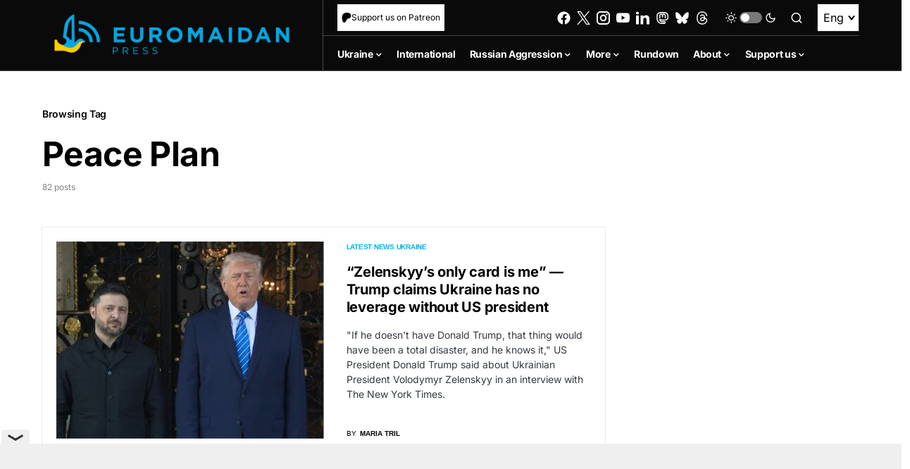

--- FILE ---
content_type: text/html; charset=utf-8
request_url: https://www.google.com/recaptcha/api2/anchor?ar=1&k=6LfiHzErAAAAALJUn30PaJ2wOxpCwggc3jcdWRDm&co=aHR0cHM6Ly9ldXJvbWFpZGFucHJlc3MuY29tOjQ0Mw..&hl=en&v=PoyoqOPhxBO7pBk68S4YbpHZ&size=invisible&anchor-ms=20000&execute-ms=30000&cb=thbvzooyz8wr
body_size: 48630
content:
<!DOCTYPE HTML><html dir="ltr" lang="en"><head><meta http-equiv="Content-Type" content="text/html; charset=UTF-8">
<meta http-equiv="X-UA-Compatible" content="IE=edge">
<title>reCAPTCHA</title>
<style type="text/css">
/* cyrillic-ext */
@font-face {
  font-family: 'Roboto';
  font-style: normal;
  font-weight: 400;
  font-stretch: 100%;
  src: url(//fonts.gstatic.com/s/roboto/v48/KFO7CnqEu92Fr1ME7kSn66aGLdTylUAMa3GUBHMdazTgWw.woff2) format('woff2');
  unicode-range: U+0460-052F, U+1C80-1C8A, U+20B4, U+2DE0-2DFF, U+A640-A69F, U+FE2E-FE2F;
}
/* cyrillic */
@font-face {
  font-family: 'Roboto';
  font-style: normal;
  font-weight: 400;
  font-stretch: 100%;
  src: url(//fonts.gstatic.com/s/roboto/v48/KFO7CnqEu92Fr1ME7kSn66aGLdTylUAMa3iUBHMdazTgWw.woff2) format('woff2');
  unicode-range: U+0301, U+0400-045F, U+0490-0491, U+04B0-04B1, U+2116;
}
/* greek-ext */
@font-face {
  font-family: 'Roboto';
  font-style: normal;
  font-weight: 400;
  font-stretch: 100%;
  src: url(//fonts.gstatic.com/s/roboto/v48/KFO7CnqEu92Fr1ME7kSn66aGLdTylUAMa3CUBHMdazTgWw.woff2) format('woff2');
  unicode-range: U+1F00-1FFF;
}
/* greek */
@font-face {
  font-family: 'Roboto';
  font-style: normal;
  font-weight: 400;
  font-stretch: 100%;
  src: url(//fonts.gstatic.com/s/roboto/v48/KFO7CnqEu92Fr1ME7kSn66aGLdTylUAMa3-UBHMdazTgWw.woff2) format('woff2');
  unicode-range: U+0370-0377, U+037A-037F, U+0384-038A, U+038C, U+038E-03A1, U+03A3-03FF;
}
/* math */
@font-face {
  font-family: 'Roboto';
  font-style: normal;
  font-weight: 400;
  font-stretch: 100%;
  src: url(//fonts.gstatic.com/s/roboto/v48/KFO7CnqEu92Fr1ME7kSn66aGLdTylUAMawCUBHMdazTgWw.woff2) format('woff2');
  unicode-range: U+0302-0303, U+0305, U+0307-0308, U+0310, U+0312, U+0315, U+031A, U+0326-0327, U+032C, U+032F-0330, U+0332-0333, U+0338, U+033A, U+0346, U+034D, U+0391-03A1, U+03A3-03A9, U+03B1-03C9, U+03D1, U+03D5-03D6, U+03F0-03F1, U+03F4-03F5, U+2016-2017, U+2034-2038, U+203C, U+2040, U+2043, U+2047, U+2050, U+2057, U+205F, U+2070-2071, U+2074-208E, U+2090-209C, U+20D0-20DC, U+20E1, U+20E5-20EF, U+2100-2112, U+2114-2115, U+2117-2121, U+2123-214F, U+2190, U+2192, U+2194-21AE, U+21B0-21E5, U+21F1-21F2, U+21F4-2211, U+2213-2214, U+2216-22FF, U+2308-230B, U+2310, U+2319, U+231C-2321, U+2336-237A, U+237C, U+2395, U+239B-23B7, U+23D0, U+23DC-23E1, U+2474-2475, U+25AF, U+25B3, U+25B7, U+25BD, U+25C1, U+25CA, U+25CC, U+25FB, U+266D-266F, U+27C0-27FF, U+2900-2AFF, U+2B0E-2B11, U+2B30-2B4C, U+2BFE, U+3030, U+FF5B, U+FF5D, U+1D400-1D7FF, U+1EE00-1EEFF;
}
/* symbols */
@font-face {
  font-family: 'Roboto';
  font-style: normal;
  font-weight: 400;
  font-stretch: 100%;
  src: url(//fonts.gstatic.com/s/roboto/v48/KFO7CnqEu92Fr1ME7kSn66aGLdTylUAMaxKUBHMdazTgWw.woff2) format('woff2');
  unicode-range: U+0001-000C, U+000E-001F, U+007F-009F, U+20DD-20E0, U+20E2-20E4, U+2150-218F, U+2190, U+2192, U+2194-2199, U+21AF, U+21E6-21F0, U+21F3, U+2218-2219, U+2299, U+22C4-22C6, U+2300-243F, U+2440-244A, U+2460-24FF, U+25A0-27BF, U+2800-28FF, U+2921-2922, U+2981, U+29BF, U+29EB, U+2B00-2BFF, U+4DC0-4DFF, U+FFF9-FFFB, U+10140-1018E, U+10190-1019C, U+101A0, U+101D0-101FD, U+102E0-102FB, U+10E60-10E7E, U+1D2C0-1D2D3, U+1D2E0-1D37F, U+1F000-1F0FF, U+1F100-1F1AD, U+1F1E6-1F1FF, U+1F30D-1F30F, U+1F315, U+1F31C, U+1F31E, U+1F320-1F32C, U+1F336, U+1F378, U+1F37D, U+1F382, U+1F393-1F39F, U+1F3A7-1F3A8, U+1F3AC-1F3AF, U+1F3C2, U+1F3C4-1F3C6, U+1F3CA-1F3CE, U+1F3D4-1F3E0, U+1F3ED, U+1F3F1-1F3F3, U+1F3F5-1F3F7, U+1F408, U+1F415, U+1F41F, U+1F426, U+1F43F, U+1F441-1F442, U+1F444, U+1F446-1F449, U+1F44C-1F44E, U+1F453, U+1F46A, U+1F47D, U+1F4A3, U+1F4B0, U+1F4B3, U+1F4B9, U+1F4BB, U+1F4BF, U+1F4C8-1F4CB, U+1F4D6, U+1F4DA, U+1F4DF, U+1F4E3-1F4E6, U+1F4EA-1F4ED, U+1F4F7, U+1F4F9-1F4FB, U+1F4FD-1F4FE, U+1F503, U+1F507-1F50B, U+1F50D, U+1F512-1F513, U+1F53E-1F54A, U+1F54F-1F5FA, U+1F610, U+1F650-1F67F, U+1F687, U+1F68D, U+1F691, U+1F694, U+1F698, U+1F6AD, U+1F6B2, U+1F6B9-1F6BA, U+1F6BC, U+1F6C6-1F6CF, U+1F6D3-1F6D7, U+1F6E0-1F6EA, U+1F6F0-1F6F3, U+1F6F7-1F6FC, U+1F700-1F7FF, U+1F800-1F80B, U+1F810-1F847, U+1F850-1F859, U+1F860-1F887, U+1F890-1F8AD, U+1F8B0-1F8BB, U+1F8C0-1F8C1, U+1F900-1F90B, U+1F93B, U+1F946, U+1F984, U+1F996, U+1F9E9, U+1FA00-1FA6F, U+1FA70-1FA7C, U+1FA80-1FA89, U+1FA8F-1FAC6, U+1FACE-1FADC, U+1FADF-1FAE9, U+1FAF0-1FAF8, U+1FB00-1FBFF;
}
/* vietnamese */
@font-face {
  font-family: 'Roboto';
  font-style: normal;
  font-weight: 400;
  font-stretch: 100%;
  src: url(//fonts.gstatic.com/s/roboto/v48/KFO7CnqEu92Fr1ME7kSn66aGLdTylUAMa3OUBHMdazTgWw.woff2) format('woff2');
  unicode-range: U+0102-0103, U+0110-0111, U+0128-0129, U+0168-0169, U+01A0-01A1, U+01AF-01B0, U+0300-0301, U+0303-0304, U+0308-0309, U+0323, U+0329, U+1EA0-1EF9, U+20AB;
}
/* latin-ext */
@font-face {
  font-family: 'Roboto';
  font-style: normal;
  font-weight: 400;
  font-stretch: 100%;
  src: url(//fonts.gstatic.com/s/roboto/v48/KFO7CnqEu92Fr1ME7kSn66aGLdTylUAMa3KUBHMdazTgWw.woff2) format('woff2');
  unicode-range: U+0100-02BA, U+02BD-02C5, U+02C7-02CC, U+02CE-02D7, U+02DD-02FF, U+0304, U+0308, U+0329, U+1D00-1DBF, U+1E00-1E9F, U+1EF2-1EFF, U+2020, U+20A0-20AB, U+20AD-20C0, U+2113, U+2C60-2C7F, U+A720-A7FF;
}
/* latin */
@font-face {
  font-family: 'Roboto';
  font-style: normal;
  font-weight: 400;
  font-stretch: 100%;
  src: url(//fonts.gstatic.com/s/roboto/v48/KFO7CnqEu92Fr1ME7kSn66aGLdTylUAMa3yUBHMdazQ.woff2) format('woff2');
  unicode-range: U+0000-00FF, U+0131, U+0152-0153, U+02BB-02BC, U+02C6, U+02DA, U+02DC, U+0304, U+0308, U+0329, U+2000-206F, U+20AC, U+2122, U+2191, U+2193, U+2212, U+2215, U+FEFF, U+FFFD;
}
/* cyrillic-ext */
@font-face {
  font-family: 'Roboto';
  font-style: normal;
  font-weight: 500;
  font-stretch: 100%;
  src: url(//fonts.gstatic.com/s/roboto/v48/KFO7CnqEu92Fr1ME7kSn66aGLdTylUAMa3GUBHMdazTgWw.woff2) format('woff2');
  unicode-range: U+0460-052F, U+1C80-1C8A, U+20B4, U+2DE0-2DFF, U+A640-A69F, U+FE2E-FE2F;
}
/* cyrillic */
@font-face {
  font-family: 'Roboto';
  font-style: normal;
  font-weight: 500;
  font-stretch: 100%;
  src: url(//fonts.gstatic.com/s/roboto/v48/KFO7CnqEu92Fr1ME7kSn66aGLdTylUAMa3iUBHMdazTgWw.woff2) format('woff2');
  unicode-range: U+0301, U+0400-045F, U+0490-0491, U+04B0-04B1, U+2116;
}
/* greek-ext */
@font-face {
  font-family: 'Roboto';
  font-style: normal;
  font-weight: 500;
  font-stretch: 100%;
  src: url(//fonts.gstatic.com/s/roboto/v48/KFO7CnqEu92Fr1ME7kSn66aGLdTylUAMa3CUBHMdazTgWw.woff2) format('woff2');
  unicode-range: U+1F00-1FFF;
}
/* greek */
@font-face {
  font-family: 'Roboto';
  font-style: normal;
  font-weight: 500;
  font-stretch: 100%;
  src: url(//fonts.gstatic.com/s/roboto/v48/KFO7CnqEu92Fr1ME7kSn66aGLdTylUAMa3-UBHMdazTgWw.woff2) format('woff2');
  unicode-range: U+0370-0377, U+037A-037F, U+0384-038A, U+038C, U+038E-03A1, U+03A3-03FF;
}
/* math */
@font-face {
  font-family: 'Roboto';
  font-style: normal;
  font-weight: 500;
  font-stretch: 100%;
  src: url(//fonts.gstatic.com/s/roboto/v48/KFO7CnqEu92Fr1ME7kSn66aGLdTylUAMawCUBHMdazTgWw.woff2) format('woff2');
  unicode-range: U+0302-0303, U+0305, U+0307-0308, U+0310, U+0312, U+0315, U+031A, U+0326-0327, U+032C, U+032F-0330, U+0332-0333, U+0338, U+033A, U+0346, U+034D, U+0391-03A1, U+03A3-03A9, U+03B1-03C9, U+03D1, U+03D5-03D6, U+03F0-03F1, U+03F4-03F5, U+2016-2017, U+2034-2038, U+203C, U+2040, U+2043, U+2047, U+2050, U+2057, U+205F, U+2070-2071, U+2074-208E, U+2090-209C, U+20D0-20DC, U+20E1, U+20E5-20EF, U+2100-2112, U+2114-2115, U+2117-2121, U+2123-214F, U+2190, U+2192, U+2194-21AE, U+21B0-21E5, U+21F1-21F2, U+21F4-2211, U+2213-2214, U+2216-22FF, U+2308-230B, U+2310, U+2319, U+231C-2321, U+2336-237A, U+237C, U+2395, U+239B-23B7, U+23D0, U+23DC-23E1, U+2474-2475, U+25AF, U+25B3, U+25B7, U+25BD, U+25C1, U+25CA, U+25CC, U+25FB, U+266D-266F, U+27C0-27FF, U+2900-2AFF, U+2B0E-2B11, U+2B30-2B4C, U+2BFE, U+3030, U+FF5B, U+FF5D, U+1D400-1D7FF, U+1EE00-1EEFF;
}
/* symbols */
@font-face {
  font-family: 'Roboto';
  font-style: normal;
  font-weight: 500;
  font-stretch: 100%;
  src: url(//fonts.gstatic.com/s/roboto/v48/KFO7CnqEu92Fr1ME7kSn66aGLdTylUAMaxKUBHMdazTgWw.woff2) format('woff2');
  unicode-range: U+0001-000C, U+000E-001F, U+007F-009F, U+20DD-20E0, U+20E2-20E4, U+2150-218F, U+2190, U+2192, U+2194-2199, U+21AF, U+21E6-21F0, U+21F3, U+2218-2219, U+2299, U+22C4-22C6, U+2300-243F, U+2440-244A, U+2460-24FF, U+25A0-27BF, U+2800-28FF, U+2921-2922, U+2981, U+29BF, U+29EB, U+2B00-2BFF, U+4DC0-4DFF, U+FFF9-FFFB, U+10140-1018E, U+10190-1019C, U+101A0, U+101D0-101FD, U+102E0-102FB, U+10E60-10E7E, U+1D2C0-1D2D3, U+1D2E0-1D37F, U+1F000-1F0FF, U+1F100-1F1AD, U+1F1E6-1F1FF, U+1F30D-1F30F, U+1F315, U+1F31C, U+1F31E, U+1F320-1F32C, U+1F336, U+1F378, U+1F37D, U+1F382, U+1F393-1F39F, U+1F3A7-1F3A8, U+1F3AC-1F3AF, U+1F3C2, U+1F3C4-1F3C6, U+1F3CA-1F3CE, U+1F3D4-1F3E0, U+1F3ED, U+1F3F1-1F3F3, U+1F3F5-1F3F7, U+1F408, U+1F415, U+1F41F, U+1F426, U+1F43F, U+1F441-1F442, U+1F444, U+1F446-1F449, U+1F44C-1F44E, U+1F453, U+1F46A, U+1F47D, U+1F4A3, U+1F4B0, U+1F4B3, U+1F4B9, U+1F4BB, U+1F4BF, U+1F4C8-1F4CB, U+1F4D6, U+1F4DA, U+1F4DF, U+1F4E3-1F4E6, U+1F4EA-1F4ED, U+1F4F7, U+1F4F9-1F4FB, U+1F4FD-1F4FE, U+1F503, U+1F507-1F50B, U+1F50D, U+1F512-1F513, U+1F53E-1F54A, U+1F54F-1F5FA, U+1F610, U+1F650-1F67F, U+1F687, U+1F68D, U+1F691, U+1F694, U+1F698, U+1F6AD, U+1F6B2, U+1F6B9-1F6BA, U+1F6BC, U+1F6C6-1F6CF, U+1F6D3-1F6D7, U+1F6E0-1F6EA, U+1F6F0-1F6F3, U+1F6F7-1F6FC, U+1F700-1F7FF, U+1F800-1F80B, U+1F810-1F847, U+1F850-1F859, U+1F860-1F887, U+1F890-1F8AD, U+1F8B0-1F8BB, U+1F8C0-1F8C1, U+1F900-1F90B, U+1F93B, U+1F946, U+1F984, U+1F996, U+1F9E9, U+1FA00-1FA6F, U+1FA70-1FA7C, U+1FA80-1FA89, U+1FA8F-1FAC6, U+1FACE-1FADC, U+1FADF-1FAE9, U+1FAF0-1FAF8, U+1FB00-1FBFF;
}
/* vietnamese */
@font-face {
  font-family: 'Roboto';
  font-style: normal;
  font-weight: 500;
  font-stretch: 100%;
  src: url(//fonts.gstatic.com/s/roboto/v48/KFO7CnqEu92Fr1ME7kSn66aGLdTylUAMa3OUBHMdazTgWw.woff2) format('woff2');
  unicode-range: U+0102-0103, U+0110-0111, U+0128-0129, U+0168-0169, U+01A0-01A1, U+01AF-01B0, U+0300-0301, U+0303-0304, U+0308-0309, U+0323, U+0329, U+1EA0-1EF9, U+20AB;
}
/* latin-ext */
@font-face {
  font-family: 'Roboto';
  font-style: normal;
  font-weight: 500;
  font-stretch: 100%;
  src: url(//fonts.gstatic.com/s/roboto/v48/KFO7CnqEu92Fr1ME7kSn66aGLdTylUAMa3KUBHMdazTgWw.woff2) format('woff2');
  unicode-range: U+0100-02BA, U+02BD-02C5, U+02C7-02CC, U+02CE-02D7, U+02DD-02FF, U+0304, U+0308, U+0329, U+1D00-1DBF, U+1E00-1E9F, U+1EF2-1EFF, U+2020, U+20A0-20AB, U+20AD-20C0, U+2113, U+2C60-2C7F, U+A720-A7FF;
}
/* latin */
@font-face {
  font-family: 'Roboto';
  font-style: normal;
  font-weight: 500;
  font-stretch: 100%;
  src: url(//fonts.gstatic.com/s/roboto/v48/KFO7CnqEu92Fr1ME7kSn66aGLdTylUAMa3yUBHMdazQ.woff2) format('woff2');
  unicode-range: U+0000-00FF, U+0131, U+0152-0153, U+02BB-02BC, U+02C6, U+02DA, U+02DC, U+0304, U+0308, U+0329, U+2000-206F, U+20AC, U+2122, U+2191, U+2193, U+2212, U+2215, U+FEFF, U+FFFD;
}
/* cyrillic-ext */
@font-face {
  font-family: 'Roboto';
  font-style: normal;
  font-weight: 900;
  font-stretch: 100%;
  src: url(//fonts.gstatic.com/s/roboto/v48/KFO7CnqEu92Fr1ME7kSn66aGLdTylUAMa3GUBHMdazTgWw.woff2) format('woff2');
  unicode-range: U+0460-052F, U+1C80-1C8A, U+20B4, U+2DE0-2DFF, U+A640-A69F, U+FE2E-FE2F;
}
/* cyrillic */
@font-face {
  font-family: 'Roboto';
  font-style: normal;
  font-weight: 900;
  font-stretch: 100%;
  src: url(//fonts.gstatic.com/s/roboto/v48/KFO7CnqEu92Fr1ME7kSn66aGLdTylUAMa3iUBHMdazTgWw.woff2) format('woff2');
  unicode-range: U+0301, U+0400-045F, U+0490-0491, U+04B0-04B1, U+2116;
}
/* greek-ext */
@font-face {
  font-family: 'Roboto';
  font-style: normal;
  font-weight: 900;
  font-stretch: 100%;
  src: url(//fonts.gstatic.com/s/roboto/v48/KFO7CnqEu92Fr1ME7kSn66aGLdTylUAMa3CUBHMdazTgWw.woff2) format('woff2');
  unicode-range: U+1F00-1FFF;
}
/* greek */
@font-face {
  font-family: 'Roboto';
  font-style: normal;
  font-weight: 900;
  font-stretch: 100%;
  src: url(//fonts.gstatic.com/s/roboto/v48/KFO7CnqEu92Fr1ME7kSn66aGLdTylUAMa3-UBHMdazTgWw.woff2) format('woff2');
  unicode-range: U+0370-0377, U+037A-037F, U+0384-038A, U+038C, U+038E-03A1, U+03A3-03FF;
}
/* math */
@font-face {
  font-family: 'Roboto';
  font-style: normal;
  font-weight: 900;
  font-stretch: 100%;
  src: url(//fonts.gstatic.com/s/roboto/v48/KFO7CnqEu92Fr1ME7kSn66aGLdTylUAMawCUBHMdazTgWw.woff2) format('woff2');
  unicode-range: U+0302-0303, U+0305, U+0307-0308, U+0310, U+0312, U+0315, U+031A, U+0326-0327, U+032C, U+032F-0330, U+0332-0333, U+0338, U+033A, U+0346, U+034D, U+0391-03A1, U+03A3-03A9, U+03B1-03C9, U+03D1, U+03D5-03D6, U+03F0-03F1, U+03F4-03F5, U+2016-2017, U+2034-2038, U+203C, U+2040, U+2043, U+2047, U+2050, U+2057, U+205F, U+2070-2071, U+2074-208E, U+2090-209C, U+20D0-20DC, U+20E1, U+20E5-20EF, U+2100-2112, U+2114-2115, U+2117-2121, U+2123-214F, U+2190, U+2192, U+2194-21AE, U+21B0-21E5, U+21F1-21F2, U+21F4-2211, U+2213-2214, U+2216-22FF, U+2308-230B, U+2310, U+2319, U+231C-2321, U+2336-237A, U+237C, U+2395, U+239B-23B7, U+23D0, U+23DC-23E1, U+2474-2475, U+25AF, U+25B3, U+25B7, U+25BD, U+25C1, U+25CA, U+25CC, U+25FB, U+266D-266F, U+27C0-27FF, U+2900-2AFF, U+2B0E-2B11, U+2B30-2B4C, U+2BFE, U+3030, U+FF5B, U+FF5D, U+1D400-1D7FF, U+1EE00-1EEFF;
}
/* symbols */
@font-face {
  font-family: 'Roboto';
  font-style: normal;
  font-weight: 900;
  font-stretch: 100%;
  src: url(//fonts.gstatic.com/s/roboto/v48/KFO7CnqEu92Fr1ME7kSn66aGLdTylUAMaxKUBHMdazTgWw.woff2) format('woff2');
  unicode-range: U+0001-000C, U+000E-001F, U+007F-009F, U+20DD-20E0, U+20E2-20E4, U+2150-218F, U+2190, U+2192, U+2194-2199, U+21AF, U+21E6-21F0, U+21F3, U+2218-2219, U+2299, U+22C4-22C6, U+2300-243F, U+2440-244A, U+2460-24FF, U+25A0-27BF, U+2800-28FF, U+2921-2922, U+2981, U+29BF, U+29EB, U+2B00-2BFF, U+4DC0-4DFF, U+FFF9-FFFB, U+10140-1018E, U+10190-1019C, U+101A0, U+101D0-101FD, U+102E0-102FB, U+10E60-10E7E, U+1D2C0-1D2D3, U+1D2E0-1D37F, U+1F000-1F0FF, U+1F100-1F1AD, U+1F1E6-1F1FF, U+1F30D-1F30F, U+1F315, U+1F31C, U+1F31E, U+1F320-1F32C, U+1F336, U+1F378, U+1F37D, U+1F382, U+1F393-1F39F, U+1F3A7-1F3A8, U+1F3AC-1F3AF, U+1F3C2, U+1F3C4-1F3C6, U+1F3CA-1F3CE, U+1F3D4-1F3E0, U+1F3ED, U+1F3F1-1F3F3, U+1F3F5-1F3F7, U+1F408, U+1F415, U+1F41F, U+1F426, U+1F43F, U+1F441-1F442, U+1F444, U+1F446-1F449, U+1F44C-1F44E, U+1F453, U+1F46A, U+1F47D, U+1F4A3, U+1F4B0, U+1F4B3, U+1F4B9, U+1F4BB, U+1F4BF, U+1F4C8-1F4CB, U+1F4D6, U+1F4DA, U+1F4DF, U+1F4E3-1F4E6, U+1F4EA-1F4ED, U+1F4F7, U+1F4F9-1F4FB, U+1F4FD-1F4FE, U+1F503, U+1F507-1F50B, U+1F50D, U+1F512-1F513, U+1F53E-1F54A, U+1F54F-1F5FA, U+1F610, U+1F650-1F67F, U+1F687, U+1F68D, U+1F691, U+1F694, U+1F698, U+1F6AD, U+1F6B2, U+1F6B9-1F6BA, U+1F6BC, U+1F6C6-1F6CF, U+1F6D3-1F6D7, U+1F6E0-1F6EA, U+1F6F0-1F6F3, U+1F6F7-1F6FC, U+1F700-1F7FF, U+1F800-1F80B, U+1F810-1F847, U+1F850-1F859, U+1F860-1F887, U+1F890-1F8AD, U+1F8B0-1F8BB, U+1F8C0-1F8C1, U+1F900-1F90B, U+1F93B, U+1F946, U+1F984, U+1F996, U+1F9E9, U+1FA00-1FA6F, U+1FA70-1FA7C, U+1FA80-1FA89, U+1FA8F-1FAC6, U+1FACE-1FADC, U+1FADF-1FAE9, U+1FAF0-1FAF8, U+1FB00-1FBFF;
}
/* vietnamese */
@font-face {
  font-family: 'Roboto';
  font-style: normal;
  font-weight: 900;
  font-stretch: 100%;
  src: url(//fonts.gstatic.com/s/roboto/v48/KFO7CnqEu92Fr1ME7kSn66aGLdTylUAMa3OUBHMdazTgWw.woff2) format('woff2');
  unicode-range: U+0102-0103, U+0110-0111, U+0128-0129, U+0168-0169, U+01A0-01A1, U+01AF-01B0, U+0300-0301, U+0303-0304, U+0308-0309, U+0323, U+0329, U+1EA0-1EF9, U+20AB;
}
/* latin-ext */
@font-face {
  font-family: 'Roboto';
  font-style: normal;
  font-weight: 900;
  font-stretch: 100%;
  src: url(//fonts.gstatic.com/s/roboto/v48/KFO7CnqEu92Fr1ME7kSn66aGLdTylUAMa3KUBHMdazTgWw.woff2) format('woff2');
  unicode-range: U+0100-02BA, U+02BD-02C5, U+02C7-02CC, U+02CE-02D7, U+02DD-02FF, U+0304, U+0308, U+0329, U+1D00-1DBF, U+1E00-1E9F, U+1EF2-1EFF, U+2020, U+20A0-20AB, U+20AD-20C0, U+2113, U+2C60-2C7F, U+A720-A7FF;
}
/* latin */
@font-face {
  font-family: 'Roboto';
  font-style: normal;
  font-weight: 900;
  font-stretch: 100%;
  src: url(//fonts.gstatic.com/s/roboto/v48/KFO7CnqEu92Fr1ME7kSn66aGLdTylUAMa3yUBHMdazQ.woff2) format('woff2');
  unicode-range: U+0000-00FF, U+0131, U+0152-0153, U+02BB-02BC, U+02C6, U+02DA, U+02DC, U+0304, U+0308, U+0329, U+2000-206F, U+20AC, U+2122, U+2191, U+2193, U+2212, U+2215, U+FEFF, U+FFFD;
}

</style>
<link rel="stylesheet" type="text/css" href="https://www.gstatic.com/recaptcha/releases/PoyoqOPhxBO7pBk68S4YbpHZ/styles__ltr.css">
<script nonce="_SoEk50ZtjGsd79skezszg" type="text/javascript">window['__recaptcha_api'] = 'https://www.google.com/recaptcha/api2/';</script>
<script type="text/javascript" src="https://www.gstatic.com/recaptcha/releases/PoyoqOPhxBO7pBk68S4YbpHZ/recaptcha__en.js" nonce="_SoEk50ZtjGsd79skezszg">
      
    </script></head>
<body><div id="rc-anchor-alert" class="rc-anchor-alert"></div>
<input type="hidden" id="recaptcha-token" value="[base64]">
<script type="text/javascript" nonce="_SoEk50ZtjGsd79skezszg">
      recaptcha.anchor.Main.init("[\x22ainput\x22,[\x22bgdata\x22,\x22\x22,\[base64]/[base64]/[base64]/[base64]/[base64]/[base64]/[base64]/[base64]/[base64]/[base64]\\u003d\x22,\[base64]\x22,\x22RWdxw7vCjWYpw4LCjHDDkcKQwp8vHMKEwqhGX8OiCxfDsz1GwqFQw7UYwq/[base64]/[base64]/ChcK7KDFAQMKuGRPCkWXCvUR2UTEQw5rCt8KpwpzCt2PDtMOIwrY2LcKHw7PCikjCvcKrccKJw70IBsKTwo/[base64]/DqsObQh/CrU/[base64]/CmMK/[base64]/Cqzwdwo/CvMO9wpcYwrgVw5rCu8KYw4pkbcKaGcOefMKUw7fDikYCYW4mw7rChDQOwqrDrcOuw7BUBMONw4t/[base64]/BcO6CMKtW8Ozwp/Dv8ONw6XDk8K/HMOwLsKWw53CtAdhwpjDpWrDsMKtZhbDnnIaa8O2WsO2w5TCvjdWO8K1N8Oww4BqFMO/VT4iXDnDlgEIwpnDgcKdw6pgwoJBOVs/BTzClhHCpsK7w70uAmlYw6vCuxPDq3tTaAlbbMOxwo8VFh9sH8OLw6fDnsKFRsKmw6UmBU8aS8ORw6AlXMKVw7jDlMO0JMOOIAhcw7TDhjHDrsOfOTrCjsOiV3MFw6rDjjvDiRnDsCxMwoAwwps+w6w4wrHCvDvDoSbDsSUCw6M6w4dXw7/DhMKdw7PDgcOYIkTDq8KqYSoNw4wMwoBDwq5ow7RPFldbw5PDrsOyw7/Cj8K9wop+MGYtwotRU0zCvcO2woPChsKuwoQvw7s4D3JKIBRfTnRsw6pPwr/ClsKawqXChgbDuMKnw4vDo1dbw5ZUw7F4w7vDhgTDqsKuw5zCkMOFw47CnS8ZY8KqcsKbw7dqVcKSwpPDrsOnO8OJS8KbwonCo3cLw6B6w4fDtcK5OcOHGG/CqcOLwrFkw5fDosOSw7TDllomw5/DusOww6gpwoDCpXxBwqZLLMOJwo/[base64]/DuRgFfgZmwr3DvcORwrd6w6LDsXTCkwPCmVRHwobDqHnCnTrDmEEYw7dJPl1nw7PDnAvCssKww5TCqB3ClcOvMMOwQcKfwokFIlIZw7tHwowQcxPDgk/ChXHDgBHCsXPDvcKbN8Kew543wp7DimLDmMK/[base64]/[base64]/wqPDliDCtMOaAzTCicOJw4Vrwq9+Xw1wTSrDrklmwq/CjMOSc3EFwqnCuHDDqRgDL8K4GUdle2UdNcKPTUd9YMOzBcO1YWjDjMO4QnnCicKRwpdQe1bCnsKfwrbDghLDhGLDvytpw7nCocO1L8OEQsK6eEDDq8O0PsOJwr/ClErCpy53woHCscKWw43Cvm3DnQ/DqcOwCsOYMVFdEcK/wo/DgsKSwrkNw4bDrcOadcOJwrRIwooFVwPDiMKwwpIRaTQpwr52LxbCmQvCiCzDgx90w5AzXMOywqvCoxsVw7xyNCPDpCzDh8O7Q0Raw7wpQsKNw54WSsKMwpMLCQ7Dom/[base64]/[base64]/R8OFA2jCohpeMTkzJlXClDQFw5HCgMOQHsKgw4oqOcKbc8O7JcKlfG5Oajx5FyHCsH0IwqYtw5jDm31aUcKpw5vDmcOtGcK6w7B0BFElHMONwrPCnDDDlDHCpsOoSglhwqQOwr5DcMKoUhLCgMOPw7zCtTjCvFhUw6XDiH/Dpw/[base64]/CqlIxacKuI8K/w67CtBxBZ8OKwoDChcK0w7zDnhdyw5BTFcOew7AjIGjCoE9DHX0bw4sNwoxEYMOXMxwGbsK2eFHDtVMnTsOuw6E3w4LCrcOOLMKsw4nDgsKwwpNkFXHClMKbwrTCjE3Cl1orwocew4dsw5rDvi3Cs8K/HcKsw4wuFcK2SMK7wqd9OMOXw6xcw4PDkcKmw6nDrCHCgFt8WsOow6YdDU/[base64]/Dp1ZuZcOcdcKtw5/DmsOnw5rDnsO2G8KdwrDCrB7DiUnDq3ZIw7hhwpNGwoRnfsK5w6HCjcKSCsKMwq7DmTfDisKSWMO9wrzCmsOJw5/CgsKnw4RVwrEkw4dgZSrCmQfDgXUFDsKQU8KCPMO7w6bDgTdTw4FQfjjCpDYlwpA6IArDhMKHwqvCo8K4wrzDhyBiw6TCscOHKsOlw7llw4EXGcK8w7pxF8OtwqzDgl/Cj8K6w53ChQMeYMKfwppsLCvCmsK5E0PDrMO/NXdVLAjDpU/CnmFKw6dYXMOaWcOBw4LDisK1Lw/Cp8OfwqPDrsOhw4Fgw5wGMMKVw4zDh8OBw5rDvBfCocOcE19FV0vCgcOBwqQNXRkNwqTDumV5RsKqw7QPQ8KkW2TCvjHCuWHDrUhSKwvDvsOywqJIZcOlDTPCr8K6NnBTwrXDmcKGwrbDhH7DhXFZw5ope8KfMcO9Sn0+w5nCsR/[base64]/Cu8OIbMO/w5HDt8OqHMOZw7l5wqjCscKiw4x+w7xxOcO5CAx7wr8dUcK0wrRNwrhMw6rDgcKBw4rCig7CkcKyU8KLM2hbUENxZ8OuScO5wotew7PDp8KSwrrDpsOXw53DgF0KbxFkRzJWd154w4rDnsKvN8OvbQLCkmPDk8O5wrHDuTfDpMO1wql/Ez3DqD5pwpN4EsO+wqEkwqhkd27CrMOZAMOTwpBOJx8pw5LCjsOrMRLDmMOUw5/[base64]/WsOXKWYzRWzCpsO2wo3DtDrCgjswwoHDoyDCnMKIw7PDtcOdD8OXw4fDscKXTw06OcKCw5/DuEhLw7XDrGPDlMK+NXvDjlNPd0A1w4LCrmTCjcK8wr7DrWF2w5Akw5V1wokjc0bDvTTDgMKcw7LDtsKvW8O5QWZ7eSXDhMKMOjrDolsGwoLCrXN/w6c3G3pHXykOwq3CpcKLKRgoworClFh/w4wdwrDDn8OHZwrDq8KrwoHCo3/Dlgd9w67Cl8KRKMKCwojDg8KLw7gBwppAKcKaKcKqOsKWwqDCm8KhwqLDpVDCtmvDl8KvQMK8w5XCu8KvSsO+wog/Q3jCuzDDhXd9woHCoTdewq7DssOvCMO3eMOREBTDkEzCvsOPDsOzwqlQw5HDucK7wrbCtkgICcKRBX7CrinCol7DgDfDv31/w7QbE8Ovwo/DgcKYwpQVQw3Cvg5NaljClsOCbcKlJRcbw5tXbcOKS8KQwozCusOzVT3DoMKyw5TDqgg/w6bCksOLE8OfYMOBHz/CiMO8bcOAaBkCw6IJwrrClsO8AMObOcOcworCjCTCgmI5w7nDhwPDiB1/worCiiUiw59Sek0cw4ABw4lLLlvDhgvCnsKaw7bCnEPCuMKjOcOFWU1jPMKFIMOSwpbCun/Ci8O+E8KEHGXClcKUwoPDjsKLUQrCtsO0JcKxwqFTw7XDrsOHwpjDu8OdfTrCmXzCqsKow64AwqvCscKvYmsgJkhjwrfCjU98KQrDgn1Two7Ds8KUw6kFWsObw6MFwqdVwodEeAzCkcO0wqt4acOWwoskHsOBwrRLwrHDlzpqf8KVwq/DlsOdw4dewrbDoQPDtVwODwsyX0XDoMK2w49ef1wWw7XDjMK2w7XCpkPCqcK4WGMTwp3DsEcXOsKcwrLCqsOFVMO0JcKfwojDn38bHHvDqUHDqMO1wpbDkVXDlsOhPz/CtMKiw5MqVVnCrXLDpS3Dqy7CvQ00w7PDjl4DRgE3cMOtYAQXdwzCsMKyXydWQMOPD8OiwqYBw5tcV8KafSs3wqnCu8KeExLDqMKIFMOtw7dxwqcXVg9ywqTCkinDkDVrw5pdw4V5DsOdwp9GRnHCnMKFSEo2wpzDlMKjw53DgsOAwo/DqW3DsjnCkn/[base64]/Di3TCs0TDgCh1XEXDoR8EcEheMMKpVBDDm8OTwpnCssKkwrZyw7YKwq/Ds0HCjk5PSsKsZQ12KVjCg8OmBQDDusOqwrPDpClpCnPCq8KcwqNicMKfwp4pwrM8D8KxYRJ1bcKfw6lpHFxywqAha8OIwqguwq58DcOwNQfDl8OJw4dBw43ClsOTOMKZwoJzYsOVZ1rCoH7CrwLCq1psw5AjbxF2FgDDnCQGMMOywpJjw7zCucOAwp/CgUlfB8OGRcOHe357F8OPw6U4wqDCixpSwrwRwo5Zw5zCtwdNYztGGsOJwrnDmDXCscKDw4nDn3LCpybCmWdDw6zCkDUAwoPCkwghQ8KuPE43HsKNd8K2CBnDt8OPMMOLwq3DlcKZZDVMwrVPNxZqw7BUw6rClsKQw57DgjTDuMK/w6VLEsKGTEXDn8Okc3dmwqvCpl3CuMKRAMKfCl99ZCHDksOcwp3DkWDCqnnCi8OKwrFHDcOGwrDDpyPCqRdLw7p9CcKnw6LCncKBw73Cm8OMPifDkMOEQB7CvSpVG8Ktw4UsNGR2JTwdw6hZw78Tcn9hwrjDocO5aVXDrwAQVcOtdF/CsMO0YcKGwp0hMCbCqsOCcw/CoMKgPBhoPcOZScKxNMKFwojCoMO1w7AsTcOGLMKXwpobbBDDjsKsIXTCjRBwwrQxw6hONnvCmkxlwpciUBnCuwrChMOewrc4w6V/G8KdM8KKd8OHdsOGw4DDicOew5/Du0Amw5w8CndiaSU3K8KpEMKrAcKSAcOVQEAmwoQGwpPChMKABMOFWsOpwpNiMMOZwqkvw6vCuMOewph+wrwLwqTDrUsxYQ/DhcORdMKMw6PCo8KhDcKCJcOTP2zCssKGw63Cl0phwoLDt8OuLMOMw65tNsOow6jDp35WBQIjwoQ3EDzDsVE/w7TCisO/w4Nywr/CksKTwo/[base64]/[base64]/CjHnCqndIwrvCjBbCpsKDVS1nDRHClsOAbMOle0LCtn/CvMOiwqcXw7jCtjPCoTVow7fDgnfCtgDDusOLTMK/wr7Dg0U4IW3DmE85HsOqP8OxCHsSBjrDugk8M0DDkhZ6w5hzwr3CtsO4S8OWwobCmcOzw4TCuWRSCMKtYE/CjRt5w7bCtcKnbFsOfsK/wpQWw4ILCATDrsK9X8KjYlzCjxzDucKXw79mNGkLe39Pw59xwoh2w4LDg8Kgw6XCvkXCsEV5UsKcw5oGIxnCmsOKwrdXNgl9wrAEbsKCLVTCtRtvwoLDuiPDomIVfTIFFD/CtwF2w4/Cq8K0ZT4jGsK0wqMTXcKww5PCikUBH0ckfMO1aMKmwrvDi8Okwoosw5HCny3CosK3w4gBwohowrEFaV7CqFg8w6fCmFfDqcKwUcKkwqkxwrvCj8K9WMKnesO/wq4/[base64]/wq7CucO6UcOaWXgMAWpvcHbDml5jw4fCg37CrMOZS1IGWMKKDVbDuzHDjTjDscOVKsKPXDrDrMO1S2LChcOHIMKKNhvCtVrCuV7DtjQ7dMO9w7Enw7/CiMKcwpjCmgrDtBE1OBhDa2FbUsKmJh9mw7zDm8KVFycQB8OxKhlIwrDDicO7wrVxw6jDs3zDtH3DhcKqB0XDqEokVkZZO0xqw6VXw5rCpnHDusOzwpPCrQwUwqDCsBw6w6zCinYRCgjDq3jDo8O/wqI3w7bCvsO4w5vDmcKUw6xZdysVfMKcNWUrw6LCksOVM8OSJcOPRMOrw6zCvwp/[base64]/wqrDtAzDucK7XsK2RGxRQTvCosKXAsKWwr7CisOrw5QrwqzDpSYSPmDCozIkaVIiKHckwq0iNcOgwoY2VAHCjhXDucKdw45Iw6c3ZcKRPR/CtA8EW8KYRTdJw7/CksOIacK0WVZaw7QvJXLCjcOUVAPDmyx6wrzCucOdw6kCw5jDjsKzT8O/KnDDnXDCtMOsw7jCq2g+w5vDisKLwqvDrzJiwoVPw7s1c8KVE8KLwqbDkUdKw7gzwprCrw8hwp3Dn8KoXTHDrcO0GMOZIzoKIhHCsnthwqLDk8OJeMOywprCo8O8BhwGw7dfwpcUacO3F8OqGTgmHMOeCVkbw7c2JsK+w6/CqFQndsKPVcOHM8K/w6Efwp4dwr3Dh8Oww6jCvSUQGzXCsMKwwpkZw7s0RijDkR7DjcKGIS7DnsKzw4zCi8KDw7bDrDANf1YBwo9zw6zDi8KHwos9S8Oiw5HDhVwpwpjCmgbDhhHDtcO4w5wNwrZ6QW4nw7JyK8KSwpsJP3vCtDTCrWt+wpBDwqJNL2DCpTXDmcKVwqJGLMO/wrDCvMK6YicNw6JvbgVgw7cUPMK/w7V2wptBwospS8KdBsKFwpZaem5kMXHCoBxvPmnDssKGHsK6McOBUMKSWHZPw7tART3DoC/Cv8K4wo7ClcOJw65JYWbDoMO8dVDDnTgbC0B1EMK/MsKsYcKvw7jCpxXDosO5w7jCoWIVL3kIw6rDqsOPMMOVWMOkw7gjwq3Cp8KwV8KTwpUcwo/DsjQdFyVzw7bCsVMrTMOBw6EPwpXDhcOwbBBDE8K0JQ3CjEfDlMOPLcKeN0bDv8O5wobDpCHCrsKhRBEIw6VVeEDCvnYfwqEge8Kfwo89CsO6QmPDiWpAwrwvw6vDmEFswqt4HcOqd3/Cgw/[base64]/[base64]/[base64]/[base64]/FsKdw7VJw5vDkmEDw47CiR3DpsOdwpbDhCHCjjvDtTVHw4rDox4kZsOuA1vDlR7CtcKCwoVnDWwPw7sVKsKSQsKxHjlWNS/Dg1zCjMObW8O6AMO1B2rCs8KcPsO/[base64]/PmBFwrTDnFFHw4DCq8KjdsOHSC5Vwp9FRMKBwq/DicOwwqHDu8K6XHxfWx9teyQDwqDDmwRJbsO+w4Mhwpd4Z8K+OsK4Z8Ksw4TDq8O5dcKqw4HDoMOzwrsawpQOw7YuEsKvSh8wwovDgsOIw7HClMO4wr/ConXCgULDtsOzwpN+wqLCn8KhRsKFwrxZWMKAwqfCmjJlXcKuw7pxw647wpzCoMKEwoNBSMKSC8KEw5zDpx/CrTTDsD4mGD4uMS/[base64]/HXvDi8OPOsKgI8K9WVpvwpHDikACwozCnm7DiMOWw69qQMOlwpwkVsKgc8K5w7klw7jDjcKFXB/CqcKRw5PDmsKBwr7Ct8K9QWIUw78gXWrDscKswpzCqcOuw43CnMObwojCgQ7Dn0ZRwoLDucKhGihufD/Dlx9xwoTCmMKowq7DnErCl8KVw6Zuw4jChcKNw59WeMOcwp3DuzzDkWvDpVt9eC/Cp3UNaiklwo9wcsOyBxcEeynCiMOBw4Jqw4BZw5fDhlvDo07Dl8KTwpnCm8K2wogaLsOzW8OzN1QnEsKjw4XCtjlObGLDksKBe3LCqsKMwqk1w7rCrwnCq1jCvVzCvw7CmcOCZcKXf8OvE8OOKsKxLXcfw55NwqMpTsO1I8OLWnwiwpPCmMKXwqHDvQ1xw6caw6/CgsK2wrJ3UMO0w4fCoxTCkEjDh8KEw6pufMKwwqcHwqjClsKZwpHCv1vClxQ8AcO6wrJ6UMKIN8KuFjRpXU99w5TDm8KpTEs+UsOhwqAWw58/[base64]/wrFZbMO/wqDDpT0YwrgBUMK/aEAFH1JIwoLCh0Q1NsOtZMKzOHQifXVXKMOkw4bCgMKzW8KLOyBBHWbCrgAaaC/Cj8K8wojCq2zCqWbDuMO2wrrCpQDDoy/Cv8ORN8KZPsKNw53ChMK9GsOOasOFw4LCuC3ChV/CjFcuw4HCvsOuNChYwq3Djztew68jw7BJwqR3F0cMwrIsw615V2BmZknDnkTDhcOVahs1wqsJYBrCu1YSB8KlBcOOw4rCuSDCnMOowrPDhcOfQsO5YhnDjScwwrfDkRLDv8OWw6lMwoDDnsK9PR/DjBU3wq/DliNlIz7DrcO5wo80w4LDm0Z2IsKawrlVwrvDjsKqw6LDtnotw5rClMK/wq5TwphGDsOKwqjCrcOgGsOcDMKuwo7CmcKhwrd/w73Ci8Khw7dOZMKQRcOTNsOawq/CmB3ChsKOOn/DoUnCqA9NwrjDjMO3L8OfwpBgwrYKMAUUwpQ/VsKEw5ZKZksPw4Nzwr/DhWrDjMKXLkdBw4HCgxU1L8KxwoLCqcOqwr7CqiPDi8KPQWt2wpHDvzNNIMO2w5kcwoPCp8Kvwr49w48ywq7DtHYQajnCmsKxCyZKwr7CrMKwHwpnw67Cs3PChgsNPFTCk1A+NTrCm3HCoB9rG2HCtsOPw7DCkzLCmmUoK8Kpw4E2KcOrwogww7vCssOBKilXwrzCoW/CmBDDrETCkwEmYcOWL8KawpclwpvDoDouw7fCnsOKw5TDrQ7ChhATDQjCmcKlwqU4BBhsO8KGw6DCuzzDizBCfA/DqcKKw7LCtcOUTsOww7fCjTUHwo5fZFN3IlzDoMOWd8Kew4IGw7fChCvCm3jDj2xMZcOCZUsjLHBGTMKRDcOFw57Chg/Cg8KMwopjwr7DhTbDvsORXsODLcOyLlRoRnsJw5wVbnDCiMKhTiwUw7TDtlpjbMOzO2XCmBzDtksUIcOhFXDDmsOuwrrCj29Vwq/DgApuH8KUMhkJRVnChsKOw6BOYRDDtsOywpTCucKfw6VawpvDtMKCw4LCl03CscOHw57DvmnCs8KTw4zDlcOmMH/Dq8KKJ8OMwqEIZsKNW8OcM8KPPWQEwrI9TMOqM27Dp0rCnX3Cl8OCIBbCjnzCrcOcwoPDq27Cr8OIwqkyGX56wqhaw6Myw5XCgsK5fsKpKcObDxPCq8KgZsOZQytgwqDDksKewrvDisK3w5TDucKrw6suwq/[base64]/w53CtC7DrMOPd8O5wozDthhsDCHDpsOAwo/[base64]/wpbCjSfCtGFBe0TDsMKsJkt0wp3DvMKZwqhfw4rDv8OmwpHCo1tmU2MuwoU7wqXCjQEGw5M+w5FWw4DDjsOrRMKjfMO/w4zClcK5woDDp15fw7XCqMO9AwAqG8KuCh/DgxXCpSXDn8KMdsOhw5nDv8KhVXvCisO6w5UnP8OIw73DqAXDqcKxMU/CiDTCuF/[base64]/DshTDu8KSHcKEw5zCjcKfwp3CqCAUO8K/Mnl1w6J8wr92woslw7NAw6/[base64]/DhcKWwqPCigovBzFsQUl+wqZRw6TDj2luwpnDpgvCm3bDpMOGWMKkFcKRwoNYYyfDp8KKKlTDrsOnwpzDkSPDpF8Tw7HCkxgTwpTDiADDjsKMw6pswpfCj8O8wpJKwrsgwqJWw6UdJ8KrIsO0EWPDm8KIFXYOU8Kjw6l8w7HClDjClVpowrzCkcOZwqs/[base64]/McKJw4tnwpnDicKWwrjChsKWQxF3wphfPsKywqLDscK/d8KPH8KJw7pVwplwwoTDtnHDusKrHiQdK2LDjVzCgUsBanleQ3nDi0rDslLDlsKGUwgAdsKxwqnDulnDux7Du8OPwp3CvMObwpR4w65uHF7CoAPCuADDkFXDnx/CvsKCMMKwRsOIw4fCrl9rVVjCg8KJw6Mvw68GeTnDqEEaHwkQwpwlNjV9w7gYw7LDkMO3woFzcsKrwppSUxhfZ2fDqcK/[base64]/CrAx+w6rCrX1hd8K7YUAkw7hnw5oPwoNmwrBoY8O8JsOQCsO+YsOuEsOUw7HCq1TDunTDlcKcwpfDisOXal7Dr00Jw4jCicKJwq/CgcKiTx54wqAFwrzDjzx+GcKew6nDlU0rwqgLw5o/SsOSwr3DlWYOVkBCMMKjE8ONwoIDMcOAcHfDisKsGMOfAsOKwrdSS8OnYsKPw4tJTjnChinDggZgw6BKYnnDnMKTeMKYwocXUcK/[base64]/CoMKOw63DicKOw4kVV8OoGRLDlcOYw6Atw6PDlxLDt8OAQMOgGMOCX8KuUEVPw7dlCsOGMU3DvsOYYzzDoD/[base64]/w5NvRz5WwrrClhrDqsO9AMKCwoQ9w7FIPMObLcOLwqQAwp8xDQvCuz98w4DDjV0pw6VbNx/CmsOIw4fDoFzCphpOYcO7DyHCpcOCw4bCk8O7woLCqVs1FcKPwq8jWgrClcOqwrgJKjcww4rCt8KuDsOrw6N4cAzCv8Kewo8Dw4Z1FMKMw73DqcOywq/[base64]/[base64]/w5YtU8KaXCzDpT3DosKbc8KmG8K9w7vDkCnDqcKgc8KtwpPDgsOGDcO4wpRwwqvCl1Z9WMKfw7YRJifDoHzCkMKnw7fDucOZw4g0w6HCoQ49D8OMw5IKwpQ4w5krw4bCpcOIdsKSwrXDi8O+Z2wFEDfDm3MUVcKQwp1SKjQkIl/DgFzCrcKJw541acOCw78Sf8Oiw6nDh8KFY8KGwp1GwqN2wpzCh07CpivDvMKwD8K+cMKNwqLCo2N4TWghwq3CoMOUUsOfwoZaKMOxVxvCtMKYw4HCpjDCu8KUw43CgcKJMMOlcmtRV8OSEC8Lw5RZw4XCuUtbwoZFwrBAHy/CrsKewqFnTMK/wrjCmHxXecOkwrPDokfCgXA3w7shw48YFMKue1ofwrnCtMOUI3R3w5E8w63Cs2hkwrzCrRM9cwHChiseaMKHw5nDm1o6D8OYdxAvF8OlKxYMw5rClMKeMSfDo8O+wofDhygiwpDDucOLw44Lw7HDn8OzG8OWDAFWwpLDpRvDuAAWw7TCn0w/w4/CocOHK3I/HsOSCi0XX1bDrMKMVcKkwpHDnsOgc1M7wqJSAMKPXcOpNcOOCcOMPMOlwoTDqMOwInnCqBUAw47ClcKjbcKLw6Jww4fDuMKmLGBxVMO3woPCrcOwSxU4YcO2wpIlwo/Ds2zDmMK+wqxGTMKSQsO7WcKPwrfCoMO3dmxUw4Qew4UtwqLCrnLCssKFScOjw4fCkQoIwrRFwqVPwpUYwpLDvUDDh1bCu3UBwqbDuMKWwqLCk2DDssOjw43Dp0rClS3CkyfDkMOjfk3CkBDDucKzwonCtcKYI8O3WsKgE8O+AMOyw4/CnMOFworCjXMtBRI4YTdkdcKcFcODw7PDjMO0wp5Hwr7DuHMREcKPUwprJ8OEXGpTw6d3wokSPMKOVMOPCcKVVsOeGcK8w7c1djXDkcOAw6wHT8KAwpRNw7HCuHrDvsO7w4TCi8Knw7rDlMOpw7QwwrhJZ8OSwoJXJg/CuMKcFsKywrBVwrPCrgfDk8Kww6LDnH/Ds8KAPkoew5vDjUxRfSFAbUtLdDp/w5LDmAV6BsO6csKSCiISQMKUw6HDnmhJcVzCtAdcW2QvDF3DoXvDkS3DlgTCuMOmCsOnUMKTMcK+J8K2YmoXLzFqZcK0PmQFw57CvcOATsK8wp1ew5s4w5HDhsOEwp4cw4/[base64]/[base64]/Dn8K/[base64]/Dr8Olwq42Zx7Dhj4dN8ONfMOOw7sOwoTCrsO8EcOhw47CtnDCuyfDv1DCpnPCs8OQCmjCnh9XBCfCkMOtwprCoMOmwr3CssKAwo/ChScafjpJw5bDgVNrFHIEAQZrfsO0w7HCkEBUw6jDmDdnw4NSUcKQH8O9w7XCusOhejrDosK8UUYxwr/DrMOjYwgKw4dZU8O6wpzDjsOowqUXwot7w5vCp8OGMsOSCVocG8OOwrYmwq7Cl8KaEcKUwp/DmRvDoMKxHMO/R8O+w6gswofDk28iw7/DtcOPw5nDr1jCqcOhNMKuK0dxFz09aBtbw6t4I8KMPcK0w6PCicOew4vDi3LDrcKsLnfCoxjCnsOxwoN0ORI2woFaw6dsw5PCh8OXw6DDucK5J8OJSVVew7UCwppawpwfw5PDgsOAIzTCmMOQeWfCtmvDngDDsMKCwqTCnMKZCcK1F8OWw5xpHMOJL8OAw7QueUjDiU/Dt8OGw7nDh3MNP8KGw6YWdHcPWSMEw5nCjnzCoUk/NlTDiV3Dn8Khw5PDh8Oqw7jCtSJJwrbDjBvDhcOgw4fDvFllw7dKAsKOw5PDjWkJwpnDpsKmw4Fwwr3CpFnCqw/DpivDgMKfwo/DjwzDscKge8O4Vz3DmMOMecKVR0laSsKyeMOXw77DhcKxacKkwojDisKpdcKPw6c/w67Dr8KcwqlEC3rCqMOSwpdHSsOgZ2vDkMK9AlvCqA0vKsOER0vCqhYGAMKnNcOMfsOwRCkzAgkAw6fCjnkkwqZOccK8w7TDjsOkw6V9wq9Fw4PDoMOTeMOyw4JwTz/Dr8OuAsObwpsJw7Asw4jDscK2wqYVwpLDhcKWw6Nyw4/[base64]/DikfCk27CusKYwonCicK/YULCqwE4eMOYwqrCg2BifQdaSGZRP8OpwoRKcDMGAWxtw54ww6E7wrV1TMK/[base64]/Cl0LDsBgQwrrDq8K4wpvDh2Z4TsOZwrYPaRtFwqt9w7omJ8OMw7htwqNSKH1RwqhYQsKww7fDm8OBw4YTLcOswq3DtMO2wowPKSDChcKBQ8KxfBHDonwkwrXDpGLCmAhnw4/CksOcKsKnPA/[base64]/CqMKMTWV1wqPCqcKuSkdLT8KobmzDkcKRHEjDt8Kjw6tWD3x/PsOdOMKPOE9pLXrDgmLCgAI2w5rDksKhwqVccV/CuAt5PsKNwp3Cky3CoXvCtMKMfsK3w6scJcK1JVBvw7pHJsOqM1lGw67DoHYeVGdUw5/CuEwGwqBlw60SVHACdsKLw7llw6VOcsKuwpw1N8KPJMKXaR7DosO2fhJow4HCs8K+dT8gbinDicOwwql8Fylmw406woPDkMO/[base64]/CoUl/CGZhE8K2w6DCunpheFxMwrLCicKwDsOPw5/[base64]/[base64]/w7cNwqLDu2RNwoDCkRlSL8KiwozDscKqSX7CosOEAsO8HcKtEh8LbE3CiMOrCsOGwqsAw5XCiAFTwq8vw4DDgMK8YTJgUh08wqzDmyHCsUzCoHXDvcKCG8Kkw6fDrCDDtsKlWg7DtRhvw64TVsKlwpfDn8OxUMOBwqHCkMOkXGfDnE/CqD/[base64]/Z29cchDCkQojwobDumLDmQUecWlkw7hDdMKFwpZlRw7Cp8OORcKFXMOaLcKOQ39/YwXDoE3DqcOdZcKnc8Opw6PDoxHCjsK6HQE+NWXCvcKObA49GGsvOsKRw5zDnB/CriPDthEow5UlwrrDhV7CkTdCT8Krw7fDtBjDn8KaM27CsQhGwo3DrcOjwqZ2wr0He8OgwrjDkMO1PW5QbyvCrS0LwrAYwptCBsOJw6DDsMOGw5AIw6RxcicAemLCpMKdGDPDscOLTsKEaB/Cu8Kzw67DmcOYF8OXwociYS8Pwo3DhMORRxfCj8OLw5nCq8OQw4QaF8KiZ0c2ORMpLsOcesOKYcKQaGXCjh3DmsK/w7h4TXrClcOnw4vCpBoEWcKewqELw5UWw7gHwrjCjyUbQzrCjnzDjcOZUcOvwoR2w5TDocO1wovDiMKJDntIHnHDimgGwqjDqwkMPcOgB8KJw6PDncK7wp/[base64]/CscOBw4AMwodpw6jCjMOLYi7DqUh1PVfCuhHCohPDqANUIkHDqsK8M08kw5HCqh7DvcOZO8OsT2lDIMOab8OLwojCjl/CicKOHcO6w7zCqcOQw4BKPRzCiMKQw75dw6HDu8OXN8KnKcKawrXDt8Orwp0sbMOYPMOHacOYw79Aw7UlGV5ZQkrDlMO8NhzDhcKpw7Q+wrPDjMKsFEDDtkQuwpvCrD5hEGRZccKtWMOHHmsdw4jCtXJjw7zDnXMDesK7VSfDtsK+woYCwo96wr0Lw5fDhcKlwq/DuRPCmFZYwqxTUMKcEHLCosOMbMOqAQXCnx9Dw5zCuVrCq8OFwr7CrkdJNTLCn8KPwp1PKcKKwphywpjDszjDvBsMw59Hw7UJwobDmQVzw4UfM8K9XQBLVDzDnMK/ZRrCvcKlwr9ww5dew73CrcOew6sIc8Ozw4MJYyvDscKcw7AvwqE/cMO2wr10AcKHwrfCr03DjEDCq8Ogw4lwcXc2w4QpUcO+R24aw5s+NsKswoXDvTp1NcKfRMKucMKqF8O3EA/Dk1nDqMOzesKiF0Zrw58jOgjDi8KRwp0xf8KJNMKZw7LDsF3CpQjDvyVMF8K/[base64]/DtjogZMO2wqopw7vClVE4eMOiwrM/wo3CgsKdw7RbwrQ9PBBsw7krKBXCrsKhwogbwrfDqgYWwoIdVy17XknDvHZjwqXDoMKTaMKDP8K8XBvChMKkw6rDrcK8w5VDwp9cZSzCojHDuz57wq3Ds04gJUTDtUJFe00xwozDvcKhw6wzw7bCt8OpFsO8CcK/[base64]/Y8KkIcOnw482XjRIw5QlwrhJYDgPQgzCg8KIUmPDjcKQwoLCtSjDmMKkwrbDtBBKTiEyw63DkcOiCXs6w71LFAwpAz7DvjMgwqvCjsKuEGoVbkEpw6LCmiDChCTCjcKmw4/DkA9Xwosqw4NGHMOtw6DDgiI5wrwsI3hnw5wLPMOoOzHCuQomwq8Mw7/ClWRnOQoHwqUIEcOzIntTJsKYWsKwM3ZIw7nDsMKwwpZsAXDChybCvUfDrlZiGxnCtQPCr8KeOMKEwo0sVhA/w6s+HgbCsDthXXgAHjNAKSMSwoBnw4lCw5QpG8KaBMOvMWfCiQ1yHXHCqsORw5DDvsKMwpF2aMOcI27CiSbDnFRbwqt8f8OIDSVCw75bwr/DqMOtw5tcZ1Vhw4U+aCPDmMKoWGwyfnFLdmRbFxhTwrdLwqLCjzJuwpMqw7FDw7MHw7gOwpxgwqI6w63DoQrChDx+w7TDgh5UNgE8ckE8wodNMFQrc2XCh8OLw4/[base64]/Iy3CmsOYw6nDugHDpcKFJsOQw6nDp8OGw5XCi8K1w7rCnQQHfRoZI8O3MjHDmhDDinkJZlsiQsO/w7PDqMKVRcOuw7grBcK6MsKDwrZwwrghb8OSw4ESwoXDv1EGBW0cwqDCvWvDm8KcO3HDucK1wrw0wrXCnwDDjS1lw4wJHcK5wpEJwqgVMkTCgcKpw7wJwrnCqAnCnlNcRwLDs8KiLVknwqkfw7JWRQzCnQvDrMKbwr0qw5HDnR87w5ENw58eKHXCkMOaw4QKwpouwqZ/w712w7pNwpsbdgEVwo3CgS7DqMKlwrrCuEo8O8KDw4/DiMK2AQ0zHDLClcODfyfDucOXY8OxwrbChxh2HMOlwpAMKMOdw7RBYsKcD8KofWx8wqvDisOLwqDChU8NwqNawrnDjB7Ds8KaVlBsw4hKw5JLBW/DgsOoclPCphUXwoBww5s1dsOUaQETw7bCr8KScMKLw4ZFwpBBezVScC7CsGsQGsK1fjnDsMKQQcKrVFQwEMOCDsOdw4zDuizDvcOEwqAow4RnAEJCw7HDv3cuW8OKwpsBwqDCt8OLARo5w6rDmBJFw6zDolxKfGjCt2rCocKyFx0IwrXDjcO+w6cgw7/[base64]/O1g1w5PCiMKofsKpBDPCtMK3LQdYBBUEw6MMTMKOwpzCrMOGwoZjVMKkMHYdwrrCgSZ6a8KNwrHDhH0/UGBEw6/DlcOFDcOqw7LCoDt1AcK6V1PDqwnCh0EAw6ITPMOpesOUw5zCujXDonYXNMOVw79kSMORw4LDvsKOwoJCMm8vwpLCr8OEQlNvVB3CtglFT8O/dMKOBVpRw4LDl1vDosK6UcOqQcKlFcOvU8OWA8OswqUTwrB/[base64]/DhMKDNSPDhMORdDzDncK0GhvDmMK4wqPCjSvDijnCt8KUwrMfw67DhMKrOmTDlCzCh33Dg8KrwpXDkw/Cs1Axw7wmCMOtQsOww4DDlTrDqjDDgTjDmDMtG1cjwp8Fw4HCuRcsZ8ODIMKEw65FcGgKwpYLK0vDryjCpsOnw4rDo8OOwo8CwrQpw58OcMKawpgPw77Cq8KIw4cJw6jCt8K3acO/bcONIcOxOBkrwrddw5UgJMO5wqc8WR/CncKGY8KbXQPDmMK+wp7Dh33Cu8KQw5BOwo0mwoN1w57Chw5mOcKnQRpkX8KAwqF8FzBYwpbDni/DlAhpw7bChxTDvwzDpUsfw4NjwoLDkGZRd3vDnnTChsKGw7Bvw6VsHMK6w6/DvH3DvcOgwo5Zw5bCkMOIw67CgQDDo8Kqw7opesOkcHDCiMOIw4lha2Nsw50GTMOtwovCoX3Dt8Ohw6vCng/CscKkf1TDpG3CuzzDqSlBIcKxRcKqYcKGcMKJw4IuasKbUGlCwqBWecKqw5rDkVMoRmM7VXE+w4bDkMOrw7syU8OoIjQPfQB2SsKwLQtPKDwfOgpOwq8JQ8Oxw7I9wqbCtsOYwo98YQB9OcKVw45NwqXDtsK3csO/Q8Oew6fCi8KeA1UDwpfDpcKLJMKcN8KdwrPCm8KZw6R+FH16QMKvUBk0YlExw5rDrcKGLUg0UXFufMKowpZBwrR5w5QYw7t9wrLCkx0EJcOGwrleVsOhw4jCmiJqw5bDrHXCscKUbxrCscOrbmgQw7JAw5hyw5JPdMKzeMOJAF/[base64]/DvTvCnsKAG8K3w5FSwqPCg3ZVH1s4w7bCjlDCmcK5w77CiDUOw6M\\u003d\x22],null,[\x22conf\x22,null,\x226LfiHzErAAAAALJUn30PaJ2wOxpCwggc3jcdWRDm\x22,0,null,null,null,1,[16,21,125,63,73,95,87,41,43,42,83,102,105,109,121],[1017145,942],0,null,null,null,null,0,null,0,null,700,1,null,0,\[base64]/76lBhn6iwkZoQoZnOKMAhk\\u003d\x22,0,0,null,null,1,null,0,0,null,null,null,0],\x22https://euromaidanpress.com:443\x22,null,[3,1,1],null,null,null,1,3600,[\x22https://www.google.com/intl/en/policies/privacy/\x22,\x22https://www.google.com/intl/en/policies/terms/\x22],\x22Fg+905OajhisXFwCQKp/lI7oFsYU6YYn6rlTXr1QpU8\\u003d\x22,1,0,null,1,1768652580178,0,0,[251,39,120,216,204],null,[244,107,181,118],\x22RC-HBEZbPzKnSv4wA\x22,null,null,null,null,null,\x220dAFcWeA5jHf783dnKJtbXlB63QNHIXjPiMyUEUGlnRGtcvndJpyWkCoBYDpO3nsqC9mce8bsWnGuHQTW8FE-u6ZlmsoHBapqexg\x22,1768735380076]");
    </script></body></html>

--- FILE ---
content_type: text/html; charset=utf-8
request_url: https://www.google.com/recaptcha/api2/aframe
body_size: -249
content:
<!DOCTYPE HTML><html><head><meta http-equiv="content-type" content="text/html; charset=UTF-8"></head><body><script nonce="x3P9Pt_JxQjwC9unOkTr2A">/** Anti-fraud and anti-abuse applications only. See google.com/recaptcha */ try{var clients={'sodar':'https://pagead2.googlesyndication.com/pagead/sodar?'};window.addEventListener("message",function(a){try{if(a.source===window.parent){var b=JSON.parse(a.data);var c=clients[b['id']];if(c){var d=document.createElement('img');d.src=c+b['params']+'&rc='+(localStorage.getItem("rc::a")?sessionStorage.getItem("rc::b"):"");window.document.body.appendChild(d);sessionStorage.setItem("rc::e",parseInt(sessionStorage.getItem("rc::e")||0)+1);localStorage.setItem("rc::h",'1768648986461');}}}catch(b){}});window.parent.postMessage("_grecaptcha_ready", "*");}catch(b){}</script></body></html>

--- FILE ---
content_type: text/plain
request_url: https://rtb.openx.net/openrtbb/prebidjs
body_size: -86
content:
{"id":"2bbe2af4-55ec-4d22-b885-f67ec8237b8d","nbr":0}

--- FILE ---
content_type: application/javascript
request_url: https://euromaidanpress.com/wp-content/themes/newsblock/js/site.min.js?ver=1.2.2
body_size: 261
content:
document.addEventListener("wpcf7mailsent",function(e){setTimeout(function(){jQuery(".mistape-popup").removeClass("show")},1e3)},!1);const copyButtons=document.querySelectorAll("h1.cs-entry__title");copyButtons.forEach(e=>e.addEventListener("click",function(e){var t=this.querySelector("span"),t=Array.from(t.childNodes).filter(e=>e.nodeType===Node.TEXT_NODE).map(e=>e.textContent.trim()).join(" "),o=(this.querySelector("span").style.position="relative",this.querySelector("span"));const n=document.createElement("span");n.textContent="copied",n.classList.add("copied"),o.appendChild(n),n.style.position="absolute",n.style.color="#fff",n.style.fontSize="14px",n.style.backgroundColor="#000",n.style.padding="5px 10px",n.style.borderRadius="6px",n.style.top="-50%",n.style.left="50%",n.style.transform="translate(-50%, -50%)",navigator.clipboard.writeText(t),this.classList.add("active"),setTimeout(function(){n.classList.remove("copied"),n.remove()},1500)})),jQuery(function(t){Cookies.get("hide-footer-banner")||t(".patreon-banner").addClass("show"),console.log(Cookies.get("hide-footer-banner")),t(".patreon-banner").hasClass("show")||t("#cookie-notice").addClass("floor");let o=0;const n=t(".patreon__animate-content"),s=n.length;t(".patreon__button-close").on("click",function(e){e.preventDefault(),t(".patreon-banner").removeClass("show"),t("#cookie-notice").addClass("floor"),Cookies.set("hide-footer-banner",!0,{expires:5/1440}),t(n[o]).hide(),o=(o+1)%s,t(n[o]).show(),console.log(o)})});
//# sourceMappingURL=site.min.js.map
